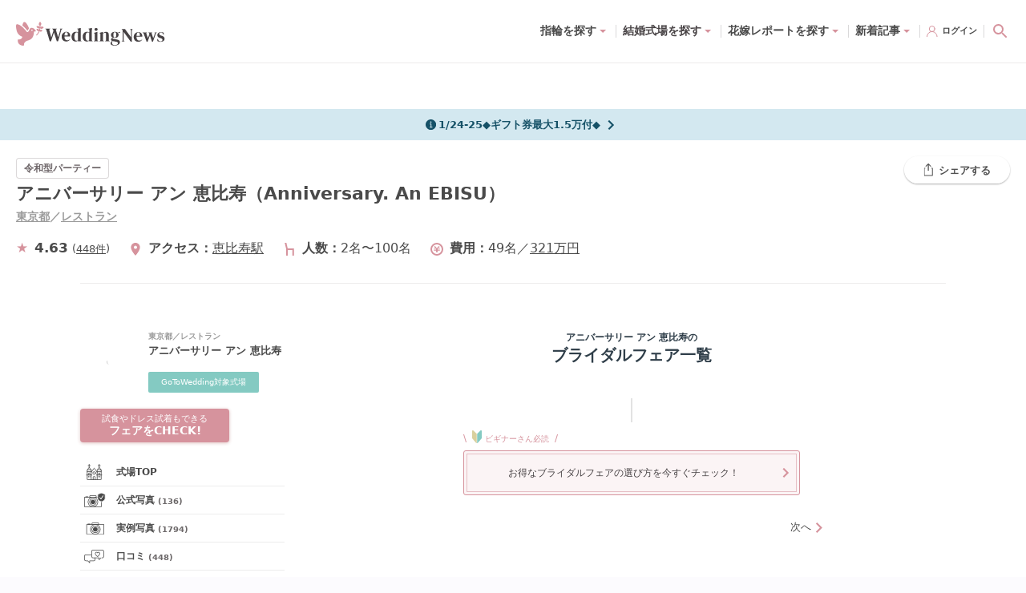

--- FILE ---
content_type: image/svg+xml
request_url: https://www.weddingnews.jp/web_content/images/specifics/halls/recommended-fair.svg
body_size: 521
content:
<?xml version="1.0" encoding="UTF-8"?>
<svg width="94px" height="71px" viewBox="0 0 94 71" version="1.1" xmlns="http://www.w3.org/2000/svg" xmlns:xlink="http://www.w3.org/1999/xlink">
    <title>Group 3</title>
    <defs>
        <linearGradient x1="71.6659249%" y1="23.1199931%" x2="8.45776387%" y2="53.9384996%" id="linearGradient-1">
            <stop stop-color="#F16276" offset="0%"></stop>
            <stop stop-color="#D6939D" offset="100%"></stop>
        </linearGradient>
    </defs>
    <g id="式場詳細" stroke="none" stroke-width="1" fill="none" fill-rule="evenodd">
        <g id="SP_式場詳細（フェア）" transform="translate(-65.000000, -1120.000000)">
            <g id="Group-3" transform="translate(65.000000, 1120.000000)">
                <polygon id="Path-3" fill="#3B0602" points="8 68.4688506 8 70.5731438 5.35342407 70.5964011"></polygon>
                <polygon id="Path-3" fill="#3B0602" points="88.8363642 3 88.8363642 5.98199736 85 5.98199736"></polygon>
                <path d="M47.2540831,3.0722246 L91.0140831,5.9772246 L3,67.6052246 L5.466,32.3322246 L47.2540831,3.0722246 Z" id="Combined-Shape" fill="url(#linearGradient-1)" transform="translate(47.007042, 35.338725) rotate(-4.000000) translate(-47.007042, -35.338725) "></path>
            </g>
        </g>
    </g>
</svg>


--- FILE ---
content_type: application/javascript; charset=UTF-8
request_url: https://www.weddingnews.jp/_next/static/chunks/4075-f0a93ede3f2a6047.js
body_size: 4428
content:
(self.webpackChunk_N_E=self.webpackChunk_N_E||[]).push([[4075,5400],{36215:function(a,e,n){"use strict";var i=n(85893),r=n(93967),t=n.n(r);n(67294);var s=n(16947),c=n.n(s);e.Z=({message:a,withoutMargin:e})=>(0,i.jsx)("div",{className:c().container,children:(0,i.jsx)("p",{className:t()(c().message,{[c().withoutMargin]:e}),children:a})})},42371:function(a,e,n){"use strict";var i=n(85893),r=n(67204),t=n(73319);n(67294);var s=n(14079),c=n(32348),l=n(9311),o=n(15419),d=n(56655),_=n(10731),u=n.n(_);e.Z=({hall:a,date:e,fairs:n,onDismiss:_})=>{let{ScrollableModal:m}=(0,s.Z)();return(0,i.jsx)(m,{children:(0,i.jsxs)(c.Z,{onDismiss:_,bodyClassName:u().modalBody,children:[(0,i.jsx)(o.Z,{onDismiss:_,children:(0,r.default)(e,"M月d日（E）",{locale:t.Z})}),n&&(0,i.jsx)("div",{children:n.map(e=>(0,i.jsx)("div",{className:u().fairContainer,children:(0,i.jsx)(d.Z,{hall:a,fair:e,showReservation:!0})},e.id))}),(0,i.jsx)(l.Q,{onDismiss:_})]})})}},83635:function(a,e,n){"use strict";n.d(e,{Z:function(){return y}});var i=n(85893),r=n(9905),t=n(67294),s=n(93967),c=n.n(s),l=n(67204),o=n(73319),d=n(68016),_=n(56655),u=n(89818),m=n.n(u),p=({hall:a,fairs:e,date:n,noLineClamp:r,asMainHeading:t,open:s,onOpen:u})=>{if(0===e.length)return null;let p=s?e:e.slice(0,1),f=n.getDay();return(0,i.jsxs)("div",{className:c()(m().container,{[m().asMainHeading]:t}),children:[!t&&(0,i.jsxs)("h3",{className:c()(m().date,0===f||(0,d.isHoliday)(n)?m().holiday:6===f?m().saturday:void 0),children:[(0,l.default)(n,"M/d",{locale:o.Z}),(0,i.jsx)("span",{className:m().small,children:(0,l.default)(n,"(E)",{locale:o.Z})})]}),(0,i.jsxs)("div",{className:m().right,children:[(0,i.jsx)("div",{children:p.map(e=>(0,i.jsx)("div",{className:m().fairWrapper,children:(0,i.jsx)(_.Z,{hall:a,fair:e,noLineClamp:r,asMainHeading:t,showReservation:!0},e.id)},e.id))}),!t&&!s&&e.length>1&&(0,i.jsx)("div",{onClick:u,className:m().opener,children:"同日開催のフェアをもっと見る"})]})]})},f=({forceOpen:a,...e})=>{let[n,r]=(0,t.useState)(!1);return(0,i.jsx)(p,{...e,open:n||a,onOpen:()=>r(!0)})},h=n(18333),y=({hall:a,partitionedFairs:e,activeDate:n,noLineClamp:t,asMainHeading:s})=>0===Object.keys(e).length?null:(0,i.jsx)("div",{children:Object.keys(e).map(c=>{let l=e[c],o=(0,h.DJ)(c);return o&&(!n||(0,r.default)(o,n))?(0,i.jsx)(f,{hall:a,fairs:l,date:o,noLineClamp:t,asMainHeading:s,forceOpen:!!n},c):null})})},97502:function(a,e,n){"use strict";var i=n(85893),r=n(93967),t=n.n(r),s=n(41664),c=n.n(s);n(67294);var l=n(52006),o=n(41442),d=n.n(o);e.Z=({hall:a,page:e,itemCount:n,noText:r})=>{let s=e>1,o=e<=6&&n>0;return s||o?(0,i.jsxs)("div",{className:d().container,children:[s&&(0,i.jsx)("div",{className:t()(d().linkContainer,d().previous),children:(0,i.jsxs)(c(),{as:{pathname:`/halls/${a.id}/fairs`,query:{page:e-1}},href:{pathname:"/halls/[id]/fairs",query:{page:e-1}},passHref:!0,className:d().link,children:[(0,i.jsx)(l.Z,{name:"next",className:d().icon}),!r&&"戻る"]})}),o&&(0,i.jsx)("div",{className:d().linkContainer,children:(0,i.jsxs)(c(),{as:{pathname:`/halls/${a.id}/fairs`,query:{page:e+1}},href:{pathname:"/halls/[id]/fairs",query:{page:e+1}},passHref:!0,prefetch:!1,className:d().link,children:[!r&&"次へ",(0,i.jsx)(l.Z,{name:"next",className:d().icon})]})})]}):null}},56655:function(a,e,n){"use strict";var i=n(85893),r=n(67294),t=n(14416),s=n(56890);e.Z=a=>{let[e,n]=(0,r.useState)(!1),c=(0,t.v9)(a=>a.ui.window.isSmall);return(0,i.jsx)(s.Z,{...a,isSmall:c,counterModalOpen:e,setCounterModalOpen:n})}},41430:function(a,e,n){"use strict";n.r(e),n.d(e,{default:function(){return k}});var i=n(85893),r=n(67294),t=n(14416),s=n(93967),c=n.n(s),l=n(67204),o=n(9905),d=n(73319),_=n(68016),u=n(66604),m=n.n(u),p=n(18333),f=n(17442),h=n(60660),y=n.n(h);let g=({date:a,fairs:e,onSelected:n,className:r,condensed:t})=>{let s=e?()=>{n(a,e)}:()=>{};return(0,i.jsx)("div",{className:c()(y().day,r,{[y().condensed]:t}),onClick:s,children:(0,i.jsxs)("div",{className:y().content,children:[(0,i.jsx)("div",{className:y().dayLabel,children:a.getDate()}),!t&&(0,i.jsx)("div",{className:y().fairCount,children:`${e?e.length:0}件`})]})})};var x=({fairs:a,page:e,rows:n,onSelected:r,activeDate:t,showPeriod:s,condensed:u})=>{let h=new Date,x=h.getDay();h.setDate(h.getDate()+(e-1)*7*f.LZ),h.setDate(h.getDate()-(x+6)%7);let k=(0,p.BF)(a),v=m()(k,p.xQ),j=(0,i.jsxs)(i.Fragment,{children:[(0,i.jsx)("span",{className:y().weekLabel,children:"月"}),(0,i.jsx)("span",{className:y().weekLabel,children:"火"}),(0,i.jsx)("span",{className:y().weekLabel,children:"水"}),(0,i.jsx)("span",{className:y().weekLabel,children:"木"}),(0,i.jsx)("span",{className:y().weekLabel,children:"金"}),(0,i.jsx)("span",{className:c()(y().weekLabel,y().saturday),children:"土"}),(0,i.jsx)("span",{className:c()(y().weekLabel,y().holiday),children:"日"})]});return(0,i.jsxs)("div",{className:c()(y().container,{[y().condensed]:u}),children:[s&&(0,i.jsxs)("div",{className:y().period,children:[(0,l.default)(h,"M月d日",{locale:d.Z}),"〜",(0,l.default)((()=>{let a=new Date(h.getTime());return a.setDate(a.getDate()+7*f.LZ-1),a})(),"M月d日",{locale:d.Z})]}),(0,i.jsxs)("div",{className:c()(y().weekLabelContainer,{[y().condensed]:u}),children:[j,u&&j]}),(0,i.jsx)("div",{className:c()(y().rows,{[y().concatRows]:u}),children:Array.from({length:n},(a,e)=>e).map(a=>(0,i.jsx)("div",{className:c()(y().weekContainer,{[y().concatRows]:u}),children:Array.from({length:7},(e,n)=>n+7*a).map((a,e)=>{let n=new Date(h.getFullYear(),h.getMonth(),h.getDate()+a),s=v[(0,p.Mc)(n)],l=t&&(0,o.default)(n,t);return(0,i.jsx)(g,{date:n,fairs:s,onSelected:r,className:c()(l?y().active:s&&0!==s.length?void 0:y().disabled,6===e||(0,_.isHoliday)(n)?y().holiday:5===e?y().saturday:void 0),condensed:u},a)})},a))})]})},k=({hall:a,page:e,...n})=>{let s=(0,t.I0)(),c=(0,t.oR)();(0,r.useEffect)(()=>{let n=c.getState(),i=n.hallsFairs[a.id]&&n.hallsFairs[a.id][e];i&&(i.isFetching||void 0!==i.data)||(0,f.j9)(s,{id:a.id.toString(),page:e.toString()})},[]);let l=(0,t.v9)(n=>n.hallsFairs[a.id]&&n.hallsFairs[a.id][e]),o=(0,t.v9)(a=>a.ui.window.isSmall);return(0,i.jsx)(x,{...n,page:e,fairs:l&&l.data||[],isSmall:o})}},21504:function(a,e,n){"use strict";n.d(e,{Z:function(){return u}});var i=n(85893);n(67294);var r=n(93967),t=n.n(r),s=n(48841),c=n(23775),l=n(92187),o=n(29601),d=n.n(o),_=({additional:a,prefectureSlug:e})=>{let{hold:n}=(0,l.j)();if(!n.campaign)return null;let[r,o,_,u,m,p]=null===e||n.campaign.primary_prefectures.includes(e)?[n.campaign.amount_primary,n.campaign.amount_primary_visit_1,n.campaign.amount_primary_visit_2,n.campaign.amount_primary_close,n.campaign.primary_op_banner,n.campaign.amount_primary_visit_3]:[n.campaign.amount_secondary,n.campaign.amount_secondary_visit_1,n.campaign.amount_secondary_visit_2,n.campaign.amount_secondary_close,n.campaign.secondary_op_banner,n.campaign.amount_secondary_visit_3],f=(0,c.A8)(n.campaign.reservation_end_at);return(0,i.jsx)("div",{className:t()(d().container,{[d().additional]:a}),children:(0,i.jsxs)("div",{className:d().columns,children:[(0,i.jsx)("div",{className:d().imageContainer,children:(0,i.jsx)("img",{className:d().image,src:m,alt:`GoToWeddingキャンペーン最大${r}円の商品券がもらえる`})}),(0,i.jsxs)("div",{className:d().textContainer,children:[(0,i.jsx)("h3",{className:d().header,children:"GoToWeddingキャンペーン対象会場"}),(0,i.jsxs)("p",{className:d().desc,children:[f,"までのご予約で1件目フェア参加で",(0,i.jsxs)("span",{className:d().marker,children:[o.toLocaleString(),"円"]}),"、2件目で",(0,i.jsxs)("span",{className:d().marker,children:[_.toLocaleString(),"円"]}),p?(0,i.jsxs)(i.Fragment,{children:["、3件目で",(0,i.jsxs)("span",{className:d().marker,children:[p.toLocaleString(),"円"]})]}):null,"がもらえる結婚式応援キャンペーンを実施中。 さらに成約すると",(0,i.jsxs)("span",{className:d().marker,children:[u.toLocaleString(),"円"]}),"分のギフト券 または",(0,i.jsx)("span",{className:d().marker,children:"ブライダル保険"}),"がもらえる！",(0,i.jsx)(s.Z,{passHref:!0,prefetch:!1,href:`${n.pathname}?utm_source=weddingnews&utm_medium=referral&utm_campaign=Goto_OfficialPublicationBanner`,className:d().link,children:"エントリー方法・詳細はこちら"})]})]})]})})},u=({additional:a,prefectureSlug:e})=>(0,i.jsx)(_,{additional:a,prefectureSlug:e})},64400:function(a,e,n){"use strict";n.d(e,{_:function(){return l}});var i=n(67294),r=n(17348),t=n(8363),s=n(6495),c=n(88433);let l=(a,e,n)=>{(0,i.useEffect)(()=>{n?.data!==void 0&&((0,t.Od)(a,n.data),e&&(0,c.RS)(r.Bo),(0,s.ux)(n.data.location.prefecture_slug))},[])}},53247:function(a,e,n){"use strict";n.d(e,{BB:function(){return m},Jk:function(){return c},Qw:function(){return o},fx:function(){return _},iH:function(){return s},uX:function(){return p},wS:function(){return d},zZ:function(){return u}});var i=n(40802),r=n(32375),t=n(7465);let s=a=>{window.localStorage.setItem(t.Tj,JSON.stringify(a))},c=()=>{try{let a=window.localStorage.getItem(t.Tj);if(a)return JSON.parse(a)}catch(a){i.Tb(a)}return r.cY},l=(a,e)=>{let n=a.query[e];return"string"==typeof n?n:void 0},o=(a,e)=>e.reduce((e,n)=>{let i=l(a,n);return i?{...e,[n]:i}:e},{}),d=a=>e=>{let n=a.query[e],i=Array.isArray(n)?n[0]:n;if(void 0===i)return;let r=parseInt(i,10);return isNaN(r)?void 0:r},_=a=>{let e=Array.isArray(a.query.page)?a.query.page[0]:a.query.page;if(void 0===e)return 1;let n=parseInt(e,10);return isNaN(n)?void 0:n},u=a=>a?"string"==typeof a?[a]:a:[],m=a=>"string"==typeof a?a:void 0,p=(a,e,n=301)=>{let{res:i}=a;i&&(i.writeHead(n,{Location:e}),i.end())}},16947:function(a){a.exports={container:"Empty_container__UbmQq",message:"Empty_message__gqVpf",withoutMargin:"Empty_withoutMargin__vgunJ"}},60660:function(a){a.exports={container:"FairsCalendar_container__Fzvov",condensed:"FairsCalendar_condensed__jYP7w",period:"FairsCalendar_period__7fvpa",weekLabelContainer:"FairsCalendar_weekLabelContainer__EaqIv",weekLabel:"FairsCalendar_weekLabel__7llAh",rows:"FairsCalendar_rows__ChgMe",concatRows:"FairsCalendar_concatRows__F81TJ",saturday:"FairsCalendar_saturday__3radp",holiday:"FairsCalendar_holiday__ve2Au",weekContainer:"FairsCalendar_weekContainer__R69qh",day:"FairsCalendar_day__d1U3R",dayLabel:"FairsCalendar_dayLabel__r8AkS",active:"FairsCalendar_active__aaDjF",disabled:"FairsCalendar_disabled__sTtu0",content:"FairsCalendar_content__ZP8Wx",fairCount:"FairsCalendar_fairCount__KNYm5"}},10731:function(a){a.exports={modalBody:"FairsModal_modalBody__41euA",fairContainer:"FairsModal_fairContainer__v1_Sr"}},89818:function(a){a.exports={minHeightDatePicker:"FairsByDate_minHeightDatePicker__fa_ey",datePicker:"FairsByDate_datePicker__THQhE","-right":"FairsByDate_-right__Py249","react-datepicker-wrapper":"FairsByDate_react-datepicker-wrapper__uZKiG","react-datepicker-popper":"FairsByDate_react-datepicker-popper__qhsIz",yyyymmdd:"FairsByDate_yyyymmdd__dmwoy","datePicker-analysis":"FairsByDate_datePicker-analysis__WmP1J","react-datepicker":"FairsByDate_react-datepicker__9ur1o","react-datepicker__month-wrapper":"FairsByDate_react-datepicker__month-wrapper__L2_qY","online-contract":"FairsByDate_online-contract__UdxHZ","react-datepicker__input-container":"FairsByDate_react-datepicker__input-container__kV44_","online-contract-form":"FairsByDate_online-contract-form__bM2Oq",container:"FairsByDate_container__oIGFn",date:"FairsByDate_date__5j7DW",saturday:"FairsByDate_saturday__jZUd4",holiday:"FairsByDate_holiday__U8ven",small:"FairsByDate_small__8Ad9U",fairWrapper:"FairsByDate_fairWrapper__6ax1b",opener:"FairsByDate_opener__Al2Pb",right:"FairsByDate_right__quDmN",asMainHeading:"FairsByDate_asMainHeading__TFF42",bound:"FairsByDate_bound___mnlq"}},29601:function(a){a.exports={minHeightDatePicker:"OfficialPublicationBanner_minHeightDatePicker__7ZQaq",datePicker:"OfficialPublicationBanner_datePicker__h2S6w","-right":"OfficialPublicationBanner_-right__B6G_9","react-datepicker-wrapper":"OfficialPublicationBanner_react-datepicker-wrapper__jQ3kE","react-datepicker-popper":"OfficialPublicationBanner_react-datepicker-popper__JrFwr",yyyymmdd:"OfficialPublicationBanner_yyyymmdd____JsU","datePicker-analysis":"OfficialPublicationBanner_datePicker-analysis__Sn9X_","react-datepicker":"OfficialPublicationBanner_react-datepicker__60sRT","react-datepicker__month-wrapper":"OfficialPublicationBanner_react-datepicker__month-wrapper__u4xf3","online-contract":"OfficialPublicationBanner_online-contract__rTigY","react-datepicker__input-container":"OfficialPublicationBanner_react-datepicker__input-container__46f7t","online-contract-form":"OfficialPublicationBanner_online-contract-form__6Mf_Q",container:"OfficialPublicationBanner_container__BdKNx",additional:"OfficialPublicationBanner_additional__uwIDe",image:"OfficialPublicationBanner_image__f9255",textContainer:"OfficialPublicationBanner_textContainer__v1Mq8",marker:"OfficialPublicationBanner_marker__NnoJS",header:"OfficialPublicationBanner_header__P2m44",desc:"OfficialPublicationBanner_desc__ysVxg",link:"OfficialPublicationBanner_link__rmM5S",imageContainer:"OfficialPublicationBanner_imageContainer__f0Rmx",columns:"OfficialPublicationBanner_columns__BFgn_",bound:"OfficialPublicationBanner_bound__nbf_8"}},41442:function(a){a.exports={container:"Pagination_container__Yc1Zm",linkContainer:"Pagination_linkContainer___cjAn",link:"Pagination_link__1wEsQ",icon:"Pagination_icon__q84dn",previous:"Pagination_previous__3ItRd"}}}]);

--- FILE ---
content_type: image/svg+xml
request_url: https://www.weddingnews.jp/web_content/images/common/icons/clip.svg
body_size: 502
content:
<?xml version="1.0" encoding="UTF-8"?>
<svg width="16px" height="13px" viewBox="0 0 16 13" version="1.1" xmlns="http://www.w3.org/2000/svg" xmlns:xlink="http://www.w3.org/1999/xlink">
    <!-- Generator: Sketch 63.1 (92452) - https://sketch.com -->
    <title>Path</title>
    <desc>Created with Sketch.</desc>
    <g id="Symbols" stroke="none" stroke-width="1" fill="none" fill-rule="evenodd" stroke-linecap="round" stroke-linejoin="round">
        <g id="clip_off" transform="translate(-4.000000, -6.000000)" stroke="#333333">
            <path d="M12.0001357,19 L6.0342689,12.9033497 C4.96055283,11.8582747 4.69281648,10.2433634 5.37254469,8.91201312 C5.89010018,7.91504493 6.85455084,7.22171444 7.97046305,7.0444049 C9.08637526,6.86709535 10.2207555,7.22693836 11.0261167,8.01370565 L12.0001357,8.89509812 L12.9741548,8.01370565 C13.7796307,7.22719236 14.9139267,6.86752037 16.0297423,7.04481457 C17.145558,7.22210877 18.1099824,7.91525069 18.6277268,8.91201312 C19.3070511,10.2434251 19.039356,11.8580877 17.9660026,12.9033497 L12.0001357,19 Z" id="Path"></path>
        </g>
    </g>
</svg>


--- FILE ---
content_type: application/javascript; charset=UTF-8
request_url: https://www.weddingnews.jp/_next/static/chunks/pages/halls/%5Bid%5D/fairs-4f33652923076f7b.js
body_size: 11224
content:
(self.webpackChunk_N_E=self.webpackChunk_N_E||[]).push([[5880],{68016:function(e,n,a){var i=a(38232);e.exports=i},38232:function(e,n,a){e=a.nmd(e),(function(){"use strict";var n,a,i,r,t,s,o,c,l,_,d,h,u,p,m,f,g,x,j,k,v,y,F,w,b,C;x=function(e,n,a,i,r,t,s,o){var c;return(c=new Date(2e3,0,1)).setTime(e.getTime()+((((null!=i?i:0)*24+(null!=r?r:0))*60+(null!=t?t:0))*60+(null!=s?s:0))*1e3+(null!=o?o:0)),c.setFullYear(c.getFullYear()+(null!=n?n:0)+Math.floor((c.getMonth()+(null!=a?a:0))/12)),c.setMonth(((c.getMonth()+(null!=a?a:0))%12+12)%12),c},b=function(e){return x(e,0,0,0,9)},p=function(e){return x(e,0,0,0,-9)},C=function(e,n,a){return new Date(Date.UTC(e,n,a))},m=function(e,n,a){return p(C(e,n,a))},t=function(e){return b(e).getUTCDay()},r=function(e){return b(e).getUTCDate()},l=function(e){return b(e).getUTCMonth()},s=function(e){return b(e).getUTCFullYear()},o=function(e){return b(e).getUTCHours()},c=function(e){return b(e).getUTCMinutes()},F=function(e,n){return function(a){return m(a,e-1,n)}},_=function(e,n){return function(a){var i;return x(i=m(a,e-1,1),0,0,(7-(t(i)-1))%7+(n-1)*7)}},y=function(e){return new Date(-6558667e5+31556940400*(e-1949))},v=function(e){var n;return n=y(e),m(e,l(n),r(n))},k=function(e){var n;return(n=({1603:23,2074:23,2355:23,2384:22})[e])?m(e,8,n):new Date(-67131691e4+3155691e4*(e-1948))},j=function(e){var n;return n=k(e),m(e,l(n),r(n))},n=[["元日",F(1,1),1949],["成人の日",F(1,15),1949,1999],["成人の日",_(1,2),2e3],["建国記念の日",F(2,11),1967],["天皇誕生日",F(2,23),2020],["昭和天皇の大喪の礼",F(2,24),1989,1989],["春分の日",v,1949],["皇太子明仁親王の結婚の儀",F(4,10),1959,1959],["天皇誕生日",F(4,29),1949,1988],["みどりの日",F(4,29),1989,2006],["昭和の日",F(4,29),2007],["即位の日",F(5,1),2019,2019],["憲法記念日",F(5,3),1949],["みどりの日",F(5,4),2007],["こどもの日",F(5,5),1949],["皇太子徳仁親王の結婚の儀",F(6,9),1993,1993],["海の日",F(7,20),1996,2002],["海の日",_(7,3),2003,2019],["海の日",F(7,23),2020,2020],["海の日",F(7,22),2021,2021],["海の日",_(7,3),2022],["山の日",F(8,11),2016,2019],["山の日",F(8,10),2020,2020],["山の日",F(8,8),2021,2021],["山の日",F(8,11),2022],["敬老の日",F(9,15),1966,2002],["敬老の日",_(9,3),2003],["秋分の日",j,1948],["体育の日",F(10,10),1966,1999],["体育の日",_(10,2),2e3,2019],["スポーツの日",F(7,24),2020,2020],["スポーツの日",F(7,23),2021,2021],["スポーツの日",_(10,2),2022],["即位礼正殿の儀",F(10,22),2019,2019],["文化の日",F(11,3),1948],["即位礼正殿の儀",F(11,12),1990,1990],["勤労感謝の日",F(11,23),1948],["天皇誕生日",F(12,23),1989,2018]],a=function(e){var n;if(e<m(1973,3,29)||0!==t(e))return null;if(n=x(e,0,0,1),!u(n,!1))return n;if(e<m(2007,0,1))return null;for(;;)if(n=x(n,0,0,1),!u(n,!1))return n},f=function(e){var n;return 1988>s(e)||!u(x(e,0,0,2),!1)?null:(n=x(e,0,0,1),u(n,!1)||0===t(n)||1===t(n))?null:n},d={true:{},false:{}},i=function(e,i){var t,s,o,c,_,h,u,p,g,x,j,k,v,y;if(null!=(t=d[i=null==i||!!i][e]))return t;for(_=0,y={},p=n.length;_<p;_++)null!=(o=n[_])[2]&&e<o[2]||null!=o[3]&&o[3]<e||null==(c=o[1](e))||(y[[x=l(c)+1,s=r(c)]]=o[0]);for(j in d[!1][e]=y,u=[],y)null!=(c=f(m(e,(j=j.split(","))[0]-1,j[1])))&&(x=l(c)+1,s=r(c),u.push([x,s]));for(h=0,g=u.length;h<g;h++)y[c=u[h]]="国民の休日";for(j in v={},y)k=y[j],v[j]=k,null!=(c=a(m(e,(j=j.split(","))[0]-1,j[1])))&&(v[[x=l(c)+1,s=r(c)]]="振替休日");return d[!0][e]=v,d[i][e]},(w=null!=(g=null!==e?e.exports:void 0)?g:this.JapaneseHolidays={}).getHolidaysOf=function(e,n){var a,r,t,s;for(a in s=[],t=i(e,n))r=t[a],s.push({month:parseInt(a.split(",")[0]),date:parseInt(a.split(",")[1]),name:r});return s.sort(function(e,n){return e.month-n.month||e.date-n.date}),s},h=function(e,n){return i(e.getFullYear(),n)[[e.getMonth()+1,e.getDate()]]},u=function(e,n){return i(s(e),n)[[l(e)+1,r(e)]]},w.isHoliday=h,w.isHolidayAt=u,w.shiftDate=x,w.u2j=b,w.j2u=p,w.jDate=m,w.uDate=C,w.getJDay=t,w.getJDate=r,w.getJMonth=l,w.getJFullYear=s,w.getJHours=o,w.getJMinutes=c,w.__forTest={shunbunWithTime:y,shubunWithTime:k}}).call(this)},89465:function(e,n,a){var i=a(38777);e.exports=function(e,n,a){"__proto__"==n&&i?i(e,n,{configurable:!0,enumerable:!0,value:a,writable:!0}):e[n]=a}},47415:function(e,n,a){var i=a(29932);e.exports=function(e,n){return i(n,function(n){return e[n]})}},66604:function(e,n,a){var i=a(89465),r=a(47816),t=a(67206);e.exports=function(e,n){var a={};return n=t(n,3),r(e,function(e,r,t){i(a,r,n(e,r,t))}),a}},52628:function(e,n,a){var i=a(47415),r=a(3674);e.exports=function(e){return null==e?[]:i(e,r(e))}},55479:function(e,n,a){(window.__NEXT_P=window.__NEXT_P||[]).push(["/halls/[id]/fairs",function(){return a(8201)}])},9905:function(e,n,a){"use strict";a.r(n),a.d(n,{default:function(){return t}});var i=a(48494),r=a(50568);function t(e,n){(0,r.Z)(2,arguments);var a=(0,i.default)(e),t=(0,i.default)(n);return a.getTime()===t.getTime()}},8201:function(e,n,a){"use strict";a.r(n),a.d(n,{default:function(){return eG}});var i=a(85893),r=a(67294),t=a(14416),s=a(21936),o=a(30573),c=a(85785),l=a(45213),_=a(28128),d=a(26650),h=a(15961),u=a(11163),p=a(66604),m=a.n(p),f=a(9008),g=a.n(f),x=a(86871),j=a(78602),k=a(71236),v=a(23279),y=a.n(v),F=a(23493),w=a.n(F),b=a(93967),C=a.n(b),B=a(2788),N=a.n(B),P=({visible:e,isInApp:n,anchorRef:a})=>(0,i.jsxs)(i.Fragment,{children:[(0,i.jsx)("div",{className:C()(N().container,{[N().visible]:e,[N().isInApp]:n}),children:(0,i.jsx)("img",{className:N().image,src:"/web_content/images/specifics/halls/best-rate-sticky-badge.png",alt:"ベストレート保証 BEST RATE"})}),(0,i.jsx)("div",{ref:a})]}),T=()=>{let e=(0,r.useRef)(null),[n,a]=(0,r.useState)(!1),{isInApp:s}=(0,t.v9)(e=>e.ui.window),o=(0,r.useCallback)(y()(()=>e.current&&e.current.getBoundingClientRect().top>window.innerHeight&&a(!0),500),[]);return(0,r.useEffect)(()=>{let e=w()(()=>{n?a(!1):o()},100);return o(),window.addEventListener("scroll",e),()=>window.removeEventListener("scroll",e)},[n]),(0,i.jsx)(P,{visible:n,isInApp:s,anchorRef:e})},H=a(67204),L=a(72304),Z=a(4731),D=a(52628),S=a.n(D),I=a(5152),R=a.n(I),O=a(36215),E=a(1467),M=a(68895),q=a(44488),G=a(14690),W=a(18333),X=a(49302),U=a(27990),J=a(79174),K=a.n(J),A=({selectedTags:e,setSelectedTags:n})=>(0,i.jsxs)("div",{className:K().container,children:[(0,i.jsx)("p",{className:K().title,children:"フェアの種類"}),(0,i.jsx)("div",{className:K().tagContainer,children:(0,i.jsx)("div",{className:K().radioButtonList,children:Object.keys(U.Fj).map(a=>(0,i.jsx)("a",{className:C()(K().radioButton,{[K().selected]:e.includes(a)}),onClick:()=>{n(a,e)},children:U.Fj[a]},a))})})]}),Y=a(83635),Q=a(97502),z=a(1053),V=a.n(z),$=a(9905),ee=a(56655),en=a(73319),ea=a(96296),ei=a.n(ea),er=a(68016),et=a(52006),es=a(29739),eo=a.n(es),ec=({date:e})=>{let n=0===e.getDay()||(0,er.isHoliday)(e)?"holiday":6===e.getDay()?"saturday":void 0;return void 0===n?null:(0,i.jsx)("span",{className:eo().container,children:(0,i.jsx)(et.Z,{className:C()(eo().icon,"holiday"===n?eo().red:eo().blue),name:"fair-flag"})})},el=({date:e,recommended:n})=>(0,i.jsxs)("h3",{className:C()(ei().container,{[ei().recommended]:n}),children:[(0,i.jsx)(ec,{date:e}),(0,H.default)(e,"M月d日(E)",{locale:en.Z}),"に開催のフェア"]}),e_=a(79574),ed=a.n(e_),eh=({children:e})=>(0,i.jsxs)("div",{className:ed().container,children:[(0,i.jsx)("div",{className:ed().decoration,children:(0,i.jsx)("div",{className:ed().text,children:"オススメ"})}),(0,i.jsx)("div",{className:ed().content,children:e})]}),eu=({hall:e,recommendedFairs:n,activeDate:a})=>(0,i.jsx)(i.Fragment,{children:n.map(({hold_at:n,fairs:t})=>{let s=new Date(n);return a&&!(0,$.default)(s,a)?null:(0,i.jsx)(i.Fragment,{children:t.map(n=>(0,i.jsx)(r.Fragment,{children:(0,i.jsxs)(eh,{children:[(0,i.jsx)(el,{date:s,recommended:!0}),(0,i.jsx)(ee.Z,{hall:e,fair:n,showReservation:!0},n.id)]},n.id)},n.id))})})});let ep=R()(()=>Promise.resolve().then(a.bind(a,41430)),{loadableGenerated:{webpack:()=>[41430]},ssr:!1}),em="fairs-main";var ef=({hall:e,page:n,rows:a,fairs:r,partitionedFairs:t,hallRecommendedFairs:s,activeDate:o,onSelected:c,selectedTags:l,setSelectedTags:_,appendix:d})=>{let h=(0,u.useRouter)(),p=(0,i.jsx)(Q.Z,{hall:e,page:n,itemCount:r.length}),m=e.is_line_counter&&!("staff"in h.query),f=m?(0,i.jsxs)(i.Fragment,{children:[(0,i.jsx)(E.Z,{hall:e}),(0,i.jsx)(G.Z,{hall:e})]}):(0,i.jsxs)(i.Fragment,{children:[(0,i.jsxs)("div",{className:V().fairsCalendar,children:[(0,i.jsx)(ep,{showPeriod:!0,hall:e,page:n,rows:a,onSelected:c}),p]}),(0,i.jsx)("div",{className:V().searchFair,children:(0,i.jsx)(A,{selectedTags:l,setSelectedTags:_})}),(0,i.jsx)(E.Z,{hall:e}),1===n&&void 0!==s&&(0,i.jsx)(eu,{hall:e,recommendedFairs:s,activeDate:o}),(0,i.jsx)("div",{id:"fairs",className:V().fairContainer,children:0===r.length?(0,i.jsx)(O.Z,{message:"フェア情報は準備中です"}):0===(o?t[(0,W.Mc)(o)]:(0,X.xH)(S()(t))).length?(0,i.jsx)(O.Z,{message:"表示するフェアがありません"}):(0,i.jsxs)(i.Fragment,{children:[(0,i.jsx)(Y.Z,{hall:e,partitionedFairs:t,activeDate:o}),(0,i.jsx)(Q.Z,{hall:e,page:n,itemCount:r.length})]})})]});return(0,i.jsxs)("div",{children:[(0,i.jsx)(q.jX,{id:em,heading:(0,i.jsx)(M.Z,{hallShortName:(0,W.ew)(e),isCenter:!0,children:"ブライダルフェア一覧"}),headingEnglish:"Bridal Fairs",headingAppendix:!m&&d}),f]})},eg=e=>{let n=(0,u.useRouter)(),a=(()=>{let e="string"==typeof n.query.d?(0,Z.default)(n.query.d,"yyyyMMdd",new Date):void 0;return(0,L.default)(e)?e:void 0})();return(0,i.jsx)(ef,{...e,activeDate:a,onSelected:a=>{let i=a&&(0,H.default)(a,"yyyMMdd"),r=i?{...n.query,d:i}:n.query;delete r.id,delete r[""],n.replace({pathname:"/halls/[id]/fairs",query:r,hash:"fairs"},{pathname:`/halls/${e.hall.id}/fairs`,query:r,hash:"fairs"},{scroll:!0})}})},ex=a(41430),ej=a(42371),ek=a(38503),ev=a.n(ek),ey=({hall:e,page:n,rows:a,fairs:r,partitionedFairs:t,hallRecommendedFairs:s,selected:o,onSelected:c,onDeselected:l,selectedTags:_,setSelectedTags:d,appendix:h})=>{let p=(0,u.useRouter)(),m=(0,i.jsx)(Q.Z,{hall:e,page:n,itemCount:r.length}),f=e.is_line_counter&&!("staff"in p.query),g=f?(0,i.jsxs)(i.Fragment,{children:[(0,i.jsx)(E.Z,{hall:e}),(0,i.jsx)(G.Z,{hall:e})]}):(0,i.jsxs)(i.Fragment,{children:[(0,i.jsxs)("div",{className:ev().calendarContainer,children:[(0,i.jsx)(ex.default,{showPeriod:!0,hall:e,page:n,rows:a,onSelected:c}),m]}),(0,i.jsx)("div",{className:ev().searchFair,children:(0,i.jsx)(A,{selectedTags:_,setSelectedTags:d})}),(0,i.jsx)(E.Z,{hall:e}),1===n&&void 0!==s&&(0,i.jsx)(eu,{hall:e,recommendedFairs:s}),(0,i.jsx)(Y.Z,{hall:e,partitionedFairs:t}),0===r.length&&(0,i.jsx)(O.Z,{message:"フェア情報は準備中です"}),m,o&&(0,i.jsx)(ej.Z,{hall:e,date:o[0],fairs:o[1],onDismiss:l})]});return(0,i.jsxs)(i.Fragment,{children:[(0,i.jsx)(q.jX,{id:em,heading:(0,i.jsx)(M.Z,{hallShortName:(0,W.ew)(e),isCenter:!0,children:"ブライダルフェア一覧"}),headingEnglish:"Bridal Fairs",headingAppendix:!f&&h}),g]})},eF=e=>{let n=(0,u.useRouter)();(0,r.useEffect)(()=>(n.events.on("routeChangeComplete",e),()=>n.events.off("routeChangeComplete",e)),[])},ew=e=>{let[n,a]=(0,r.useState)(void 0);return eF(()=>a(void 0)),(0,i.jsx)(ey,{...e,selected:n,onSelected:(e,n)=>a([e,n]),onDeselected:()=>a(void 0)})},eb=a(84491),eC=a(38813),eB=a(30172),eN=a(23507),eP=a.n(eN),eT=({hall:e,fairs:n,page:a,hallRecommendedFairs:r,allHallRecommendedFairs:t,isSmall:s,selectedTags:o,setSelectedTags:c,isOpen:l,onOpen:_,onClose:d})=>{let h=(0,W.BF)(n),u=m()(h,W.xQ),p=(0,W.FT)(o),f={hall:e,page:a,rows:4,fairs:n,partitionedFairs:m()(u,p),hallRecommendedFairs:r&&r.map(({fairs:e,...n})=>({fairs:p(e),...n})),selectedTags:o,setSelectedTags:c,appendix:(0,i.jsx)("div",{className:eP().beginnerContainer,children:(0,i.jsx)(x.Z,{onClick:_,children:"お得なブライダルフェアの選び方を今すぐチェック！"})})},v=n.length>0&&e.official_publication&&e.official_publication.best_rate;return(0,i.jsxs)(i.Fragment,{children:[(0,i.jsx)(j.Z,{...(0,k.XB)(e)}),0===n.length&&(0,i.jsx)(g(),{children:(0,i.jsx)("meta",{name:"robots",content:"noindex,nofollow"})}),s?(0,i.jsx)(ew,{...f}):(0,i.jsx)(eg,{...f}),v&&(0,i.jsx)(T,{}),l&&(0,i.jsx)(eB.Z,{onDismiss:d}),(0,i.jsx)(eC.Z,{hall:e,type:"other"}),a>1&&(0,i.jsx)(eb.Z,{hall:e,hallRecommendedFairs:t,noLink:!0})]})},eH=a(36407),eL=e=>{let n=(0,u.useRouter)(),{isSmall:a}=(0,t.v9)(e=>e.ui.window),[s,o]=(0,r.useState)(!1);(0,eH.Z)();let c=(()=>{let e=n.query.t;return e?("string"==typeof e?[e]:e).filter(U.$l):[U.KJ.all]})(),l=(0,r.useCallback)(()=>o(!0),[]),_=(0,r.useCallback)(()=>o(!1),[]);return(0,i.jsx)(eT,{...e,isSmall:a,selectedTags:c,setSelectedTags:(a,i)=>{let r=i?{...n.query,t:i}:n.query;delete r.id,delete r[""],0==i.length?delete r.t:a===U.KJ.all?r.t=["all"]:r.t=(0,X.yW)(a,i).filter(e=>e!==U.KJ.all),n.replace({pathname:"/halls/[id]/fairs",query:r,hash:"fairs"},{pathname:`/halls/${e.hall.id}/fairs`,query:r,hash:"fairs"},{scroll:!0})},isOpen:s,onOpen:l,onClose:_})},eZ=a(64400),eD=a(82750),eS=a(26062),eI=a(17442),eR=a(94131),eO=a(53247),eE=a(75443),eM=a(55638);let eq=e=>{let n=(0,t.I0)(),a=(0,X.EK)("id",e),r=(0,X.EK)("serviceId",e),s=(0,X.EK)("page",e),o=(0,t.v9)(e=>a?e.halls[a]:void 0),c=(0,t.v9)(e=>a?e.hallsBenefits[a]:void 0),l=(0,t.v9)(e=>a&&s?e.hallsFairs[a][s]:void 0),_=(0,t.v9)(e=>a?e.hallsRecommendedFairs[a]:void 0),{isInApp:d}=(0,t.v9)(e=>e.ui.window);return(0,eZ._)(n,d,o),(0,eE.MX)(e,[o,c,_,l],(e,[n,,a,t])=>{let o=e=>e.service_id===r,c=void 0===r?t.data:t.data.filter(o),l=void 0===r?a.data:a.data.map(({fairs:e,...n})=>({...n,fairs:e.filter(o)}));return(0,i.jsx)(eL,{hall:n.data,fairs:c,hallRecommendedFairs:l,allHallRecommendedFairs:a.data,page:e.page},`${n.data.id}:${s}`)},!0)};eq.getLayout=(e,n)=>(0,i.jsxs)(c.Z,{breadcrumbs:(0,i.jsx)(l.Z,{...n,extraBuilder:s.gD}),leftItem:(0,i.jsx)(o.U,{...n}),rightItem:(0,i.jsx)(h.Z,{...n}),children:[(0,i.jsx)(_.Z,{...n,selectedTab:"fairs",shouldLinkifyName:!0,children:e}),(0,i.jsx)(d.Z,{...n,hideSticky:!0})]}),eq.getInitialProps=async e=>{let n=e.query.id,a=e.store.getState(),i=(0,eO.fx)(e),r=(0,eO.wS)(e)("service_id"),t=a.halls[n],s=t&&t.data?Promise.resolve(t.data):(0,eD.b)(e.store.dispatch,n),o=a.hallsBenefits[n],c=o&&void 0!==o.data?Promise.resolve(o.data):(0,eS.tW)(e.store.dispatch,n),l=a.hallsRecommendedFairs[n],_=l&&void 0!==l.data?Promise.resolve(l.data):(0,eR.Gn)(e.store.dispatch,n),d=i&&a.hallsFairs[n]&&a.hallsFairs[n][i];return Promise.all([s,c,d&&void 0!==d.data?Promise.resolve(d.data):i?(0,eI.j9)(e.store.dispatch,{id:n,page:i.toString()}):Promise.resolve(void 0),_]).then(([e])=>{if(!i)throw(0,eM.Rh)(400);return(0,eM.O6)({id:e?.id,page:i,serviceId:r})}).catch((0,eE.ww)(e))};var eG=eq},86871:function(e,n,a){"use strict";var i=a(85893);a(67294);var r=a(52006),t=a(23737),s=a.n(t);n.Z=({children:e,onClick:n=()=>{}})=>(0,i.jsxs)("div",{className:s().wrapper,children:[(0,i.jsxs)("div",{className:s().titleContainer,children:[(0,i.jsx)("span",{children:"\\"}),(0,i.jsxs)("div",{className:s().title,children:[(0,i.jsx)(r.Z,{name:"beginner",className:s().beginnerIcon}),(0,i.jsx)("span",{children:"ビギナーさん必読"})]}),(0,i.jsx)("span",{children:"/"})]}),(0,i.jsx)("button",{type:"button",className:s().container,onClick:n,children:(0,i.jsxs)("div",{className:s().inner,children:[(0,i.jsx)("div",{className:s().children,children:e}),(0,i.jsx)(r.Z,{name:"next",className:s().nextIcon})]})})]})},84491:function(e,n,a){"use strict";a.d(n,{Z:function(){return y}});var i=a(85893),r=a(41664),t=a.n(r),s=a(67294),o=a(69539),c=a(67204),l=a(73319),_=a(28667),d=a(17348),h=a(18333),u=a(31861),p=a(6495),m=a(80139),f=a(35387),g=a(42791),x=a.n(g),j=({hall:e,fair:n,holdAt:a})=>(0,i.jsxs)("div",{className:x().container,children:[(0,i.jsx)(_.g,{ratio:1,src:d.l7,lazySrc:(0,m.TR)((0,h.qw)(n,e.cover_images.length>0?e.cover_images[0].image_url:void 0),"t"),alt:n.name,className:x().image}),(0,i.jsxs)("div",{className:x().rightColumn,children:[(0,i.jsxs)("div",{className:x().infoContainer,children:[(0,c.default)(a,"M月d日",{locale:l.Z}),"(",(0,i.jsx)("span",{className:0===a.getDay()?x().sun:6===a.getDay()?x().sat:void 0,children:(0,c.default)(a,"E",{locale:l.Z})}),") ",(0,h.p$)(n)]}),(0,i.jsx)("div",{className:x().nameContainer,children:(0,i.jsx)(t(),{href:"/halls/[id]/fairs/[fairId]",as:`/halls/${e.id}/fairs/${n.id}`,prefetch:!1,passHref:!0,onClick:()=>{let e=f.r.get(),{userId:a}=(0,p.w5)();(0,u.eL)(n.id,e,a)},children:n.name})})]})]}),k=a(97646),v=a.n(k),y=({hall:e,hallRecommendedFairs:n,noLink:a})=>0===n.length?null:(0,i.jsxs)("section",{className:v().container,children:[(0,i.jsx)(o.GL,{headingLevel:2,children:"週末開催の予約可能なフェア"}),(0,i.jsx)("div",{className:v().fairs,children:n.map(({hold_at:n,fairs:a})=>(0,i.jsx)(s.Fragment,{children:a.slice(0,2).map(a=>(0,i.jsx)(j,{holdAt:new Date(n),hall:e,fair:a},a.id))},n))}),!a&&(0,i.jsx)("div",{className:v().linkContainer,children:e.fairs_count>0&&(0,i.jsx)(t(),{as:`/halls/${e.id}/fairs`,href:"/halls/[id]/fairs",passHref:!0,prefetch:!1,className:v().link,children:"もっとフェアを見る"})})]})},13287:function(e,n,a){"use strict";var i=a(85893),r=a(93967),t=a.n(r);a(67294);var s=a(14079),o=a(32348),c=a(14163),l=a.n(c);n.Z=({heading:e,bodyClassName:n,children:a,onDismiss:r})=>{let{ScrollableModal:c}=(0,s.Z)();return(0,i.jsx)(c,{children:(0,i.jsxs)(o.Z,{onDismiss:r,disableFullScreen:!0,half:!0,bodyClassName:t()(l().modalBody,n),children:[e?(0,i.jsx)("h3",{className:l().modalHeader,children:e}):null,a,(0,i.jsx)("a",{onClick:r,className:l().modalCloseButton,children:"閉じる"})]})})}},1467:function(e,n,a){"use strict";var i=a(85893);a(67294);var r=a(14416),t=a(21504),s=a(71200),o=a.n(s);n.Z=({hall:e})=>{let{isSmall:n}=(0,r.v9)(e=>e.ui.window);return e.official_publication?(0,i.jsxs)("div",{className:o().container,children:[(0,i.jsxs)("p",{className:o().text,children:["ここから予約＆条件クリアで、",n&&(0,i.jsx)("br",{}),"下記特典の対象になります。"]}),(0,i.jsx)(t.Z,{prefectureSlug:e.location.prefecture_slug})]}):null}},30172:function(e,n,a){"use strict";a.d(n,{Z:function(){return m}});var i=a(85893),r=a(93967),t=a.n(r),s=a(41664),o=a.n(s);a(67294);var c=a(70942),l=a.n(c);let _=[{icon:"romantic-dinner",text:"豪華な\n試食",className:"dinner"},{icon:"bridal-fair-dress",text:"ドレス\n試着",className:"dress"},{icon:"bridal-fair-gift",text:"XX万円\n特典付",className:"gift"}];var d=a(52006),h=a(13287),u=a(12340),p=a.n(u),m=({onDismiss:e})=>(0,i.jsxs)(h.Z,{onDismiss:e,bodyClassName:p().modal,children:[(0,i.jsxs)("div",{className:t()(p().container,p().firstContainer),children:[(0,i.jsxs)("div",{className:p().title,children:[(0,i.jsx)("span",{children:"\\"}),(0,i.jsx)("span",{className:p().titleText,children:"知らないともったいない！"}),(0,i.jsx)("span",{children:"/"})]}),(0,i.jsxs)("div",{className:p().about,children:[(0,i.jsx)(d.Z,{name:"logo-only-bird",className:p().birdIcon}),(0,i.jsx)("span",{children:"ブライダルフェアの選び方"})]})]}),(0,i.jsxs)("div",{children:[(0,i.jsxs)("div",{className:p().section,children:[(0,i.jsxs)("div",{className:p().sectionTitle,children:[(0,i.jsx)("span",{className:p().numeroSign,children:"その"}),(0,i.jsx)("span",{className:p().number,children:"１"})]}),(0,i.jsx)("div",{className:p().sectionDescription,children:(0,i.jsx)("span",{children:"いろいろな種類のフェアがあるけど、どのフェアが良いか、おトクかわからない！"})})]}),(0,i.jsxs)("div",{className:p().fairTitle,children:[(0,i.jsx)("span",{children:"ブライダルフェアには…"}),(0,i.jsxs)("span",{children:[(0,i.jsx)("strong",{className:p().bigFair,children:"BIGブライダルフェア"}),"と"]}),(0,i.jsxs)("span",{children:[(0,i.jsx)("strong",{className:p().basicFair,children:"通常のブライダルフェア"}),"があります"]})]}),(0,i.jsxs)("div",{className:p().fairGift,children:[(0,i.jsx)("span",{children:"BIGブライダルフェアでは"}),(0,i.jsx)("span",{children:"いろいろ体験できたり特典がたくさんつきます♪"})]}),(0,i.jsxs)("div",{children:[(0,i.jsx)("ul",{className:p().fairGiftList,children:_.map(e=>(0,i.jsxs)("li",{className:p().fairGiftListItem,children:[(0,i.jsx)(d.Z,{name:e.icon,className:t()(p().giftIcon,p()[e.className])}),(0,i.jsx)("span",{children:l()(e.text)})]},e.icon))}),(0,i.jsx)("span",{className:p().caution,children:"※ 式場やフェアによって内容は異なります"}),(0,i.jsxs)("div",{className:p().reccomend,children:[(0,i.jsx)("span",{children:"日程の予定が合えば、"}),(0,i.jsx)("span",{children:"BIGブライダルフェアへの参加が断然おすすめ！"})]})]})]}),(0,i.jsxs)("div",{children:[(0,i.jsxs)("div",{className:p().section,children:[(0,i.jsxs)("div",{className:p().sectionTitle,children:[(0,i.jsx)("span",{className:p().numeroSign,children:"その"}),(0,i.jsx)("span",{className:p().number,children:"２"})]}),(0,i.jsx)("div",{className:p().sectionDescription,children:(0,i.jsx)("span",{children:"当日成約しないと適用されない割引があるの？"})})]}),(0,i.jsxs)("div",{className:p().discount,children:[(0,i.jsx)("span",{children:"今日成約すれば◯◯％割引と言われたけど・・"}),(0,i.jsx)(d.Z,{name:"double-next",className:p().doubleNextIcon}),(0,i.jsxs)("div",{className:p().consultation,children:[(0,i.jsx)("span",{children:"当日成約でなくても交渉で"}),(0,i.jsx)("span",{children:"伸ばすことは可能です！"}),(0,i.jsx)("span",{children:"WeddingNewsにまず相談してみよう"})]}),(0,i.jsxs)("div",{className:p().teaching,children:[(0,i.jsx)("span",{children:"後からの成約でもオトクになるポイントや、"}),(0,i.jsx)("span",{children:"交渉術などお教えします！"})]}),(0,i.jsx)(o(),{href:"https://liff.line.me/1653782948-3Z1N11Kq",passHref:!0,className:p().line,children:"LINEで相談してみる"})]})]})]})},28128:function(e,n,a){"use strict";var i=a(85893),r=a(67294),t=a(1327),s=a(78576),o=a(77238);n.Z=({children:e,extraHeadContent:n,selectedTab:a,shouldLinkifyName:c,hashSelectedTabs:l,..._})=>{let d=(0,s.Z)(_),h=(0,o.Z)(_),[u,p]=(0,r.useState)(a);return((0,r.useEffect)(()=>{for(let e of l||[])if(window.location.hash===`#${e}`){p(e);return}p(a)}),d&&h)?(0,i.jsx)(t.Z,{extraHeadContent:n,selectedTab:u,shouldLinkifyName:c,hall:d,hallBenefits:h,children:e}):(0,i.jsx)(i.Fragment,{children:e})}},26650:function(e,n,a){"use strict";var i=a(85893);a(67294);var r=a(21104),t=a(78576);n.Z=({hideSticky:e,showNearbyHalls:n,...a})=>{let s=(0,t.Z)(a);return s?(0,i.jsx)(r.Z,{hideSticky:e,showNearbyHalls:n,hall:s}):null}},15961:function(e,n,a){"use strict";var i=a(85893);a(67294);var r=a(30978),t=a(78576),s=a(77238),o=a(6154);n.Z=e=>{let n=(0,t.Z)(e),a=(0,s.Z)(e);if(!n||!a)return null;let c=(0,o.Z)(n,a);return(0,i.jsx)(r.Z,{hall:n,recommendedBenefit:c})}},36407:function(e,n,a){"use strict";var i=a(67294),r=a(36771);n.Z=()=>{let e=(0,i.useContext)(r.$C);(0,i.useEffect)(()=>(e.update("disablehash"),()=>e.update(void 0)),[])}},77238:function(e,n,a){"use strict";var i=a(14416),r=a(55638);n.Z=e=>{let n=(0,r.tO)(e)?e.id:void 0;return i.v9(e=>n?e.hallsBenefits[n]:void 0)?.data}},23737:function(e){e.exports={minHeightDatePicker:"BeginnerBanner_minHeightDatePicker__ayHwP",datePicker:"BeginnerBanner_datePicker__2TEPY","-right":"BeginnerBanner_-right__oEzvN","react-datepicker-wrapper":"BeginnerBanner_react-datepicker-wrapper__dLArd","react-datepicker-popper":"BeginnerBanner_react-datepicker-popper__sU9Vo",yyyymmdd:"BeginnerBanner_yyyymmdd__srSpf","datePicker-analysis":"BeginnerBanner_datePicker-analysis__jFTKi","react-datepicker":"BeginnerBanner_react-datepicker__Y9gqX","react-datepicker__month-wrapper":"BeginnerBanner_react-datepicker__month-wrapper__xh2eI","online-contract":"BeginnerBanner_online-contract__ctlKG","react-datepicker__input-container":"BeginnerBanner_react-datepicker__input-container__jmZnQ","online-contract-form":"BeginnerBanner_online-contract-form__GyGXL",wrapper:"BeginnerBanner_wrapper__mWSDr",titleContainer:"BeginnerBanner_titleContainer__Ixt1r",title:"BeginnerBanner_title__a2pBn",beginnerIcon:"BeginnerBanner_beginnerIcon__NXPFh",container:"BeginnerBanner_container__jTiFw",inner:"BeginnerBanner_inner__orMOH",children:"BeginnerBanner_children__wJTB9",nextIcon:"BeginnerBanner_nextIcon__UmWdC",bound:"BeginnerBanner_bound__waqUY"}},42791:function(e){e.exports={minHeightDatePicker:"FairLink_minHeightDatePicker__VxGnL",datePicker:"FairLink_datePicker__mkBNs","-right":"FairLink_-right__DtrQg","react-datepicker-wrapper":"FairLink_react-datepicker-wrapper___8hki","react-datepicker-popper":"FairLink_react-datepicker-popper__HSPzP",yyyymmdd:"FairLink_yyyymmdd__Lt5Qc","datePicker-analysis":"FairLink_datePicker-analysis__hKy98","react-datepicker":"FairLink_react-datepicker__BdJRz","react-datepicker__month-wrapper":"FairLink_react-datepicker__month-wrapper__LJDdK","online-contract":"FairLink_online-contract__yF_PU","react-datepicker__input-container":"FairLink_react-datepicker__input-container__eMt7q","online-contract-form":"FairLink_online-contract-form__RvBYA",container:"FairLink_container__rGk0q",image:"FairLink_image__witQf",rightColumn:"FairLink_rightColumn__eMNrx",infoContainer:"FairLink_infoContainer__12Yp2",nameContainer:"FairLink_nameContainer__cCR84",sat:"FairLink_sat__CeyRW",sun:"FairLink_sun__bhCjY",bound:"FairLink_bound___5j5g"}},97646:function(e){e.exports={minHeightDatePicker:"FairLinks_minHeightDatePicker__ss_uO",datePicker:"FairLinks_datePicker__c2cXY","-right":"FairLinks_-right__8AouK","react-datepicker-wrapper":"FairLinks_react-datepicker-wrapper__DcMvJ","react-datepicker-popper":"FairLinks_react-datepicker-popper__n_9vh",yyyymmdd:"FairLinks_yyyymmdd__2F4BH","datePicker-analysis":"FairLinks_datePicker-analysis__3T4bX","react-datepicker":"FairLinks_react-datepicker__z9rZA","react-datepicker__month-wrapper":"FairLinks_react-datepicker__month-wrapper__8ztKQ","online-contract":"FairLinks_online-contract__WuGHo","react-datepicker__input-container":"FairLinks_react-datepicker__input-container___YTzi","online-contract-form":"FairLinks_online-contract-form__nWvIq",container:"FairLinks_container__OFPZl",heading:"FairLinks_heading__qHpDh",linkContainer:"FairLinks_linkContainer__vjNbD",link:"FairLinks_link___REMy",inverse:"FairLinks_inverse__Pcs71",fairs:"FairLinks_fairs__EiYRb",bound:"FairLinks_bound__ZoEPZ"}},14163:function(e){e.exports={modalBody:"HelpModal_modalBody__Uc4RR",tableHeader:"HelpModal_tableHeader__egkby",tableDesc:"HelpModal_tableDesc__CgoWn",modalHeader:"HelpModal_modalHeader__fBMvL",modalCloseButton:"HelpModal_modalCloseButton__gUtAp"}},79174:function(e){e.exports={minHeightDatePicker:"SearchFair_minHeightDatePicker__Oe9KI",datePicker:"SearchFair_datePicker__YEQND","-right":"SearchFair_-right__wALUK","react-datepicker-wrapper":"SearchFair_react-datepicker-wrapper__h89NW","react-datepicker-popper":"SearchFair_react-datepicker-popper__4JtBd",yyyymmdd:"SearchFair_yyyymmdd__q3M_H","datePicker-analysis":"SearchFair_datePicker-analysis__JBJT1","react-datepicker":"SearchFair_react-datepicker__ynpgb","react-datepicker__month-wrapper":"SearchFair_react-datepicker__month-wrapper__ZdbT_","online-contract":"SearchFair_online-contract__tLQL_","react-datepicker__input-container":"SearchFair_react-datepicker__input-container__sLH4g","online-contract-form":"SearchFair_online-contract-form___XPM2",container:"SearchFair_container__s9_hH",title:"SearchFair_title__eqKyt",tagContainer:"SearchFair_tagContainer__lIKLH",radioButtonList:"SearchFair_radioButtonList__p3bu8",radioButton:"SearchFair_radioButton__vvr2y",selected:"SearchFair_selected__qWtlY",bound:"SearchFair_bound__oKN9L"}},2788:function(e){e.exports={container:"BestRateBadge_container__4RMhq",visible:"BestRateBadge_visible__yBIEO",isInApp:"BestRateBadge_isInApp__YyMhA",image:"BestRateBadge_image__v7oDS"}},96296:function(e){e.exports={container:"DateDivider_container__lymll",recommended:"DateDivider_recommended__nNy3f"}},71200:function(e){e.exports={minHeightDatePicker:"FairOfficialPublicationBanner_minHeightDatePicker__Doakk",datePicker:"FairOfficialPublicationBanner_datePicker__q8TZO","-right":"FairOfficialPublicationBanner_-right__vGDsG","react-datepicker-wrapper":"FairOfficialPublicationBanner_react-datepicker-wrapper__acz1i","react-datepicker-popper":"FairOfficialPublicationBanner_react-datepicker-popper__WmUXB",yyyymmdd:"FairOfficialPublicationBanner_yyyymmdd__LZ6tx","datePicker-analysis":"FairOfficialPublicationBanner_datePicker-analysis__Cn1Fo","react-datepicker":"FairOfficialPublicationBanner_react-datepicker__A6Nqa","react-datepicker__month-wrapper":"FairOfficialPublicationBanner_react-datepicker__month-wrapper__Hecch","online-contract":"FairOfficialPublicationBanner_online-contract__p6GPb","react-datepicker__input-container":"FairOfficialPublicationBanner_react-datepicker__input-container__r_HU4","online-contract-form":"FairOfficialPublicationBanner_online-contract-form__JVG3V",text:"FairOfficialPublicationBanner_text__tgLxw",container:"FairOfficialPublicationBanner_container__YvmCV",bound:"FairOfficialPublicationBanner_bound___iSo8"}},29739:function(e){e.exports={container:"Flag_container__CEutK",icon:"Flag_icon__Yb7WM",blue:"Flag_blue__XHmBp",red:"Flag_red__hIcxZ"}},12340:function(e){e.exports={minHeightDatePicker:"HowToChoose_minHeightDatePicker__v8q2V",datePicker:"HowToChoose_datePicker__XUJc4","-right":"HowToChoose_-right__xUDXZ","react-datepicker-wrapper":"HowToChoose_react-datepicker-wrapper__m3pCC","react-datepicker-popper":"HowToChoose_react-datepicker-popper__XniKA",yyyymmdd:"HowToChoose_yyyymmdd__HKamj","datePicker-analysis":"HowToChoose_datePicker-analysis__n_7b3","react-datepicker":"HowToChoose_react-datepicker__mBn9F","react-datepicker__month-wrapper":"HowToChoose_react-datepicker__month-wrapper__HWerW","online-contract":"HowToChoose_online-contract__i1HWG","react-datepicker__input-container":"HowToChoose_react-datepicker__input-container__WO5cS","online-contract-form":"HowToChoose_online-contract-form__zmpVy",modal:"HowToChoose_modal__Zjjez",SlideIn:"HowToChoose_SlideIn__of1q0",firstContainer:"HowToChoose_firstContainer__DrsRT",title:"HowToChoose_title___raFw",titleText:"HowToChoose_titleText__UwyKU",about:"HowToChoose_about__480y3",birdIcon:"HowToChoose_birdIcon__5un9_",section:"HowToChoose_section__jBQHa",sectionTitle:"HowToChoose_sectionTitle__nbdEg",numeroSign:"HowToChoose_numeroSign__vGGbM",number:"HowToChoose_number__TCXw2",sectionDescription:"HowToChoose_sectionDescription__0kXiX",fairTitle:"HowToChoose_fairTitle__844FC",bigFair:"HowToChoose_bigFair__kG_cw",basicFair:"HowToChoose_basicFair__6RbrJ",fairGift:"HowToChoose_fairGift__uknNI",fairGiftList:"HowToChoose_fairGiftList__OKNWq",fairGiftListItem:"HowToChoose_fairGiftListItem__t990m",giftIcon:"HowToChoose_giftIcon__kQz6C",dinner:"HowToChoose_dinner__t_qvW",dress:"HowToChoose_dress__vLLos",gift:"HowToChoose_gift__LEG5N",caution:"HowToChoose_caution__z_Q7h",reccomend:"HowToChoose_reccomend__MYBAm",doubleNextIcon:"HowToChoose_doubleNextIcon__hXHsV",discount:"HowToChoose_discount__yeuaA",consultation:"HowToChoose_consultation__LQkIj",teaching:"HowToChoose_teaching__ydCx7",line:"HowToChoose_line__7d03Q",bound:"HowToChoose_bound__ywRPS"}},23507:function(e){e.exports={minHeightDatePicker:"Page_minHeightDatePicker__XNq7C",datePicker:"Page_datePicker__iz2Xv","-right":"Page_-right__sVZBT","react-datepicker-wrapper":"Page_react-datepicker-wrapper__p0nPT","react-datepicker-popper":"Page_react-datepicker-popper__tIOse",yyyymmdd:"Page_yyyymmdd__JqSbx","datePicker-analysis":"Page_datePicker-analysis__sCBAJ","react-datepicker":"Page_react-datepicker__mTRgx","react-datepicker__month-wrapper":"Page_react-datepicker__month-wrapper__mYH3_","online-contract":"Page_online-contract__pNCMW","react-datepicker__input-container":"Page_react-datepicker__input-container__rkpMz","online-contract-form":"Page_online-contract-form__wgunI",beginnerContainer:"Page_beginnerContainer__Nfscm",beginnerInner:"Page_beginnerInner__S8tnd",beginnerText:"Page_beginnerText__FfEg3",bound:"Page_bound__bDWQq"}},1053:function(e){e.exports={fairsCalendar:"PcBody_fairsCalendar__2yXHs",searchFair:"PcBody_searchFair__OlEU1",fairContainer:"PcBody_fairContainer__d39SR"}},79574:function(e){e.exports={container:"RecommendedDecorator_container__s4yr_",content:"RecommendedDecorator_content__wQkcb",decoration:"RecommendedDecorator_decoration__eWWJO",text:"RecommendedDecorator_text__V0H3s"}},38503:function(e){e.exports={calendarContainer:"SpBody_calendarContainer__bpBr_",searchFair:"SpBody_searchFair__tHfUT"}},9008:function(e,n,a){e.exports=a(23867)},92703:function(e,n,a){"use strict";var i=a(50414);function r(){}function t(){}t.resetWarningCache=r,e.exports=function(){function e(e,n,a,r,t,s){if(s!==i){var o=Error("Calling PropTypes validators directly is not supported by the `prop-types` package. Use PropTypes.checkPropTypes() to call them. Read more at http://fb.me/use-check-prop-types");throw o.name="Invariant Violation",o}}function n(){return e}e.isRequired=e;var a={array:e,bigint:e,bool:e,func:e,number:e,object:e,string:e,symbol:e,any:e,arrayOf:n,element:e,elementType:e,instanceOf:n,node:e,objectOf:n,oneOf:n,oneOfType:n,shape:n,exact:n,checkPropTypes:t,resetWarningCache:r};return a.PropTypes=a,a}},45697:function(e,n,a){e.exports=a(92703)()},50414:function(e){"use strict";e.exports="SECRET_DO_NOT_PASS_THIS_OR_YOU_WILL_BE_FIRED"}},function(e){e.O(0,[5822,6869,719,3666,2231,3382,3611,1321,3493,4895,2663,5739,4020,8545,7682,1213,6450,2040,4075,2888,9774,179],function(){return e(e.s=55479)}),_N_E=e.O()}]);